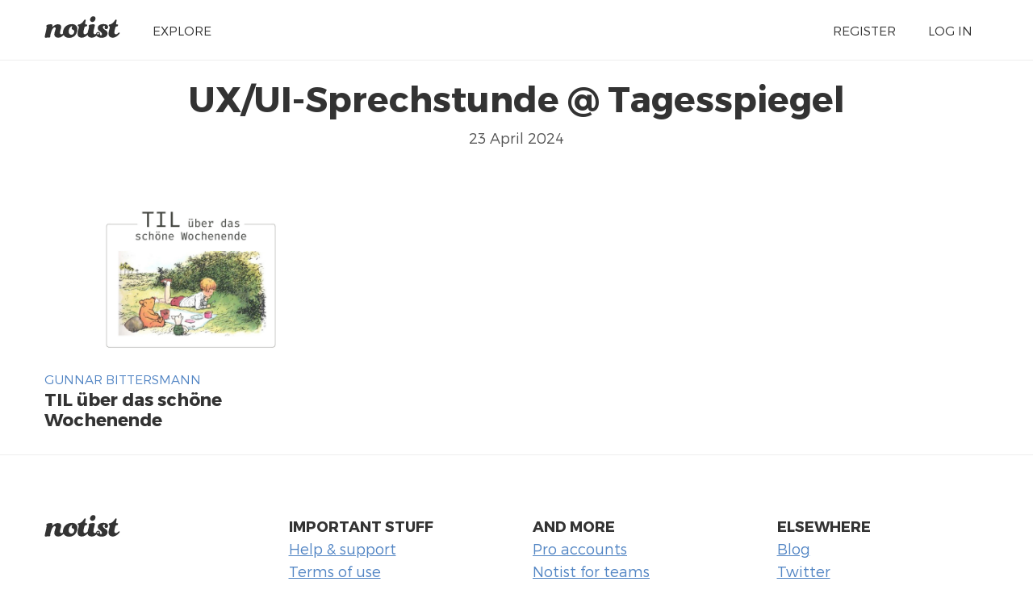

--- FILE ---
content_type: text/html; charset=UTF-8
request_url: https://noti.st/events/WWfB26/ux-ui-sprechstunde-at-tagesspiegel
body_size: 1426
content:
<!doctype html>
<html lang="en">
<head>
    <meta charset="utf-8">
    <link rel="dns-prefetch" href="https://on.notist.cloud">
    <title>    UX/UI-Sprechstunde @ Tagesspiegel on Notist
</title>
    <meta name="viewport" content="width=device-width, initial-scale=1, shrink-to-fit=no">
    <link rel="preload" as="font" crossorigin="crossorigin" type="font/woff2" href="https://on.notist.cloud/fonts/TruenoLt.woff2">
    <link rel="preload" as="font" crossorigin="crossorigin" type="font/woff2" href="https://on.notist.cloud/fonts/TruenoBd.woff2">
        <link rel="stylesheet" href="/assets/css/styles-056.css">
    <script src="/assets/js/focus-visible.js" async></script>
    <link rel="shortcut icon" href="https://on.notist.cloud/assets/favicon.ico" type="image/x-icon">
            <link rel="alternate" href="https://noti.st/events/WWfB26/ux-ui-sprechstunde-at-tagesspiegel" hreflang="x-default" />
        <link rel="alternate" href="https://noti.st/events/WWfB26/ux-ui-sprechstunde-at-tagesspiegel" hreflang="en" />
            <link rel="canonical" href="https://noti.st/events/WWfB26">
            <meta property="og:url"
          content="https://noti.st/events/WWfB26">
    <meta property="og:type" content="article">
    <meta property="og:title" name="twitter:title" content="UX/UI-Sprechstunde @ Tagesspiegel">
            <meta property="og:description" name="twitter:description"
              content="Including presentations from Gunnar Bittersmann, and more.">
                <meta property="og:image" name="twitter:image" content="https://on.notist.cloud/social/events/WWfB26-8e4a23c27d92084f.jpg">
        <meta name="twitter:card" content="summary_large_image">
    
    <meta name="twitter:site" content="@benotist">
            <meta name="twitter:creator" content="@g16n">
        <link rel="alternate" type="application/vnd.api+json" href="/events/WWfB26.json">
</head>
<body>
    <div class="full-width bg-white">
    <div class="content-width site-banner ">
        <div class="site-logo">
            <a href="/"><img src="https://on.notist.cloud/assets/svg/notist.svg" alt="Notist"></a>
        </div>
        <nav>
            <ul class="main-nav"><li><a href="/explore">Explore</a></li><li class="push-right"><a href="/register">Register</a></li><li ><a
                                    href="/login">Log&nbsp;in</a></li></ul>
        </nav>
    </div>
</div>

        <div class="full-width bg-white">
        <div class="content-width presentation-header">
            <h1>UX/UI-Sprechstunde @ Tagesspiegel</h1>
            <p class="subhead">
                                    23 April 2024
                                
                
                            </p>
            

            

        </div>

        <div class="content-width">
            
                <ul class="presentation-listing">
                                            <li>
                            <a href="/gunnarbittersmann/GABgBl/til-ueber-das-schoene-wochenende">
                                                                    <img src="https://on.notist.cloud/slides/deck12648/large-14.jpg" alt="TIL über das schöne Wochenende">
                                                            </a>
                            <div class="header-multi">
                                <h4>
                                    <a href="/gunnarbittersmann">
                                        Gunnar Bittersmann
                                    </a>
                                </h4>
                                <h3><a href="/gunnarbittersmann/GABgBl/til-ueber-das-schoene-wochenende">TIL über das schöne Wochenende</a>
                                </h3>
                            </div>
                        </li>
                                    </ul>
                    </div>
            </div>

    	<footer class="main-footer full-width">
	    <div class="content-width r-grid-4">
	        <div class="logo-strap">
	            <a href="/"><img src="https://on.notist.cloud/assets/svg/notist.svg" alt="Notist"></a>
	        </div>
			<ul>
				<li><h3>Important stuff</h3></li>
				<li><a href="/support">Help &amp; support</a></li>
				<li><a href="/legal/terms">Terms of use</a></li>
				<li><a href="/legal/privacy">Privacy policy</a></li>
			</ul>
	       	<ul>
	            <li><h3>And more</h3></li>
	            <li><a href="/pro">Pro accounts</a></li>
	            <li><a href="/teams">Notist for teams</a></li>
                <li><a href="/about/credits">Credits</a></li>
	        </ul>
	        <ul>
	            <li><h3>Elsewhere</h3></li>
	            <li><a href="https://be.noti.st/">Blog</a></li>
                <li><a href="https://twitter.com/benotist">Twitter</a></li>
                <li><a href="https://be.noti.st/newsletter">Newsletter</a></li>
	        </ul>
	    </div>
	</footer>
<script async src="https://www.googletagmanager.com/gtag/js?id=G-9S6ZQ67DTG"></script>
<script>
  window.dataLayer = window.dataLayer || [];
  function gtag(){dataLayer.push(arguments);}
  gtag('js', new Date());
    gtag('config', 'G-9S6ZQ67DTG');
  </script>




</body>
</html>